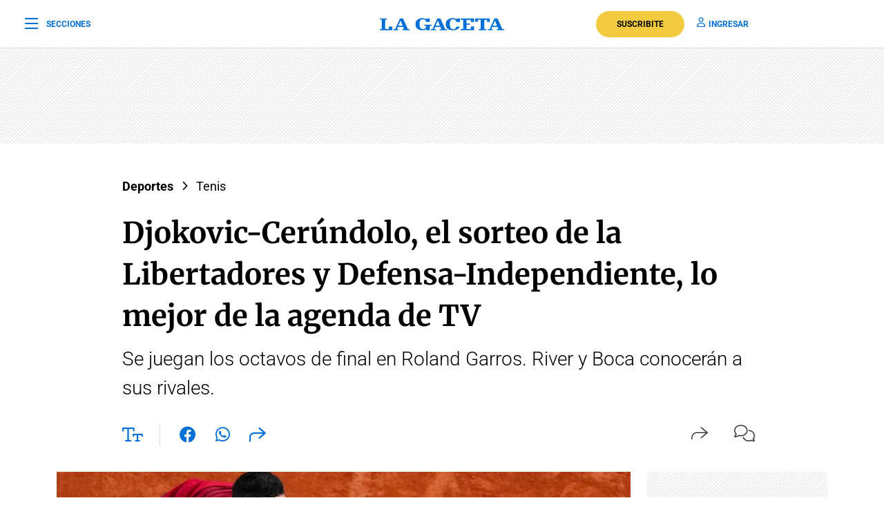

--- FILE ---
content_type: text/html; charset=utf-8
request_url: https://www.google.com/recaptcha/api2/aframe
body_size: 135
content:
<!DOCTYPE HTML><html><head><meta http-equiv="content-type" content="text/html; charset=UTF-8"></head><body><script nonce="gPvO9Z0g0ha3Edez63phCQ">/** Anti-fraud and anti-abuse applications only. See google.com/recaptcha */ try{var clients={'sodar':'https://pagead2.googlesyndication.com/pagead/sodar?'};window.addEventListener("message",function(a){try{if(a.source===window.parent){var b=JSON.parse(a.data);var c=clients[b['id']];if(c){var d=document.createElement('img');d.src=c+b['params']+'&rc='+(localStorage.getItem("rc::a")?sessionStorage.getItem("rc::b"):"");window.document.body.appendChild(d);sessionStorage.setItem("rc::e",parseInt(sessionStorage.getItem("rc::e")||0)+1);localStorage.setItem("rc::h",'1768965356431');}}}catch(b){}});window.parent.postMessage("_grecaptcha_ready", "*");}catch(b){}</script></body></html>